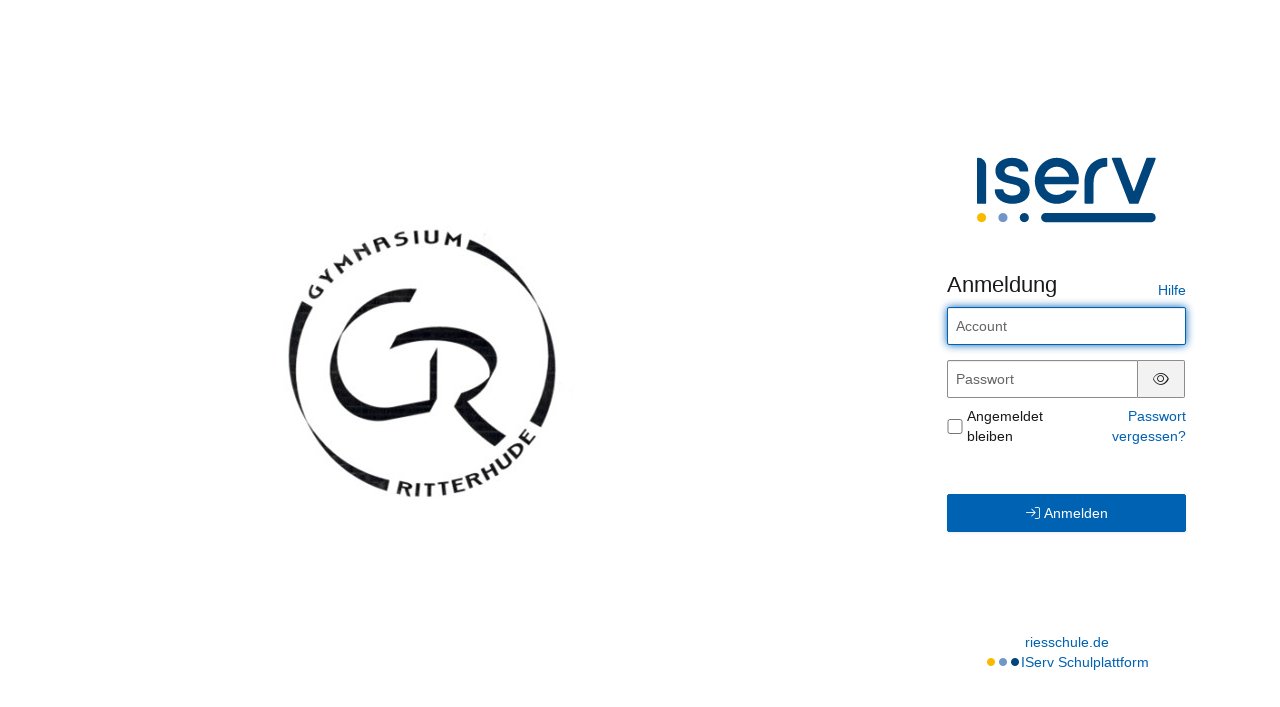

--- FILE ---
content_type: application/javascript
request_url: https://riesschule.de/iserv/auth/static/js/logo.a11bd2fa.js
body_size: 3869
content:
/*! For license information please see logo.a11bd2fa.js.LICENSE.txt */
(()=>{function t(r){return t="function"==typeof Symbol&&"symbol"==typeof Symbol.iterator?function(t){return typeof t}:function(t){return t&&"function"==typeof Symbol&&t.constructor===Symbol&&t!==Symbol.prototype?"symbol":typeof t},t(r)}function r(){"use strict";r=function(){return n};var e,n={},o=Object.prototype,i=o.hasOwnProperty,a=Object.defineProperty||function(t,r,e){t[r]=e.value},u="function"==typeof Symbol?Symbol:{},c=u.iterator||"@@iterator",l=u.asyncIterator||"@@asyncIterator",f=u.toStringTag||"@@toStringTag";function s(t,r,e){return Object.defineProperty(t,r,{value:e,enumerable:!0,configurable:!0,writable:!0}),t[r]}try{s({},"")}catch(e){s=function(t,r,e){return t[r]=e}}function h(t,r,e,n){var o=r&&r.prototype instanceof w?r:w,i=Object.create(o.prototype),u=new G(n||[]);return a(i,"_invoke",{value:P(t,e,u)}),i}function y(t,r,e){try{return{type:"normal",arg:t.call(r,e)}}catch(t){return{type:"throw",arg:t}}}n.wrap=h;var p="suspendedStart",v="suspendedYield",d="executing",m="completed",g={};function w(){}function b(){}function x(){}var L={};s(L,c,(function(){return this}));var E=Object.getPrototypeOf,O=E&&E(E(T([])));O&&O!==o&&i.call(O,c)&&(L=O);var S=x.prototype=w.prototype=Object.create(L);function j(t){["next","throw","return"].forEach((function(r){s(t,r,(function(t){return this._invoke(r,t)}))}))}function _(r,e){function n(o,a,u,c){var l=y(r[o],r,a);if("throw"!==l.type){var f=l.arg,s=f.value;return s&&"object"==t(s)&&i.call(s,"__await")?e.resolve(s.__await).then((function(t){n("next",t,u,c)}),(function(t){n("throw",t,u,c)})):e.resolve(s).then((function(t){f.value=t,u(f)}),(function(t){return n("throw",t,u,c)}))}c(l.arg)}var o;a(this,"_invoke",{value:function(t,r){function i(){return new e((function(e,o){n(t,r,e,o)}))}return o=o?o.then(i,i):i()}})}function P(t,r,n){var o=p;return function(i,a){if(o===d)throw new Error("Generator is already running");if(o===m){if("throw"===i)throw a;return{value:e,done:!0}}for(n.method=i,n.arg=a;;){var u=n.delegate;if(u){var c=k(u,n);if(c){if(c===g)continue;return c}}if("next"===n.method)n.sent=n._sent=n.arg;else if("throw"===n.method){if(o===p)throw o=m,n.arg;n.dispatchException(n.arg)}else"return"===n.method&&n.abrupt("return",n.arg);o=d;var l=y(t,r,n);if("normal"===l.type){if(o=n.done?m:v,l.arg===g)continue;return{value:l.arg,done:n.done}}"throw"===l.type&&(o=m,n.method="throw",n.arg=l.arg)}}}function k(t,r){var n=r.method,o=t.iterator[n];if(o===e)return r.delegate=null,"throw"===n&&t.iterator.return&&(r.method="return",r.arg=e,k(t,r),"throw"===r.method)||"return"!==n&&(r.method="throw",r.arg=new TypeError("The iterator does not provide a '"+n+"' method")),g;var i=y(o,t.iterator,r.arg);if("throw"===i.type)return r.method="throw",r.arg=i.arg,r.delegate=null,g;var a=i.arg;return a?a.done?(r[t.resultName]=a.value,r.next=t.nextLoc,"return"!==r.method&&(r.method="next",r.arg=e),r.delegate=null,g):a:(r.method="throw",r.arg=new TypeError("iterator result is not an object"),r.delegate=null,g)}function A(t){var r={tryLoc:t[0]};1 in t&&(r.catchLoc=t[1]),2 in t&&(r.finallyLoc=t[2],r.afterLoc=t[3]),this.tryEntries.push(r)}function N(t){var r=t.completion||{};r.type="normal",delete r.arg,t.completion=r}function G(t){this.tryEntries=[{tryLoc:"root"}],t.forEach(A,this),this.reset(!0)}function T(r){if(r||""===r){var n=r[c];if(n)return n.call(r);if("function"==typeof r.next)return r;if(!isNaN(r.length)){var o=-1,a=function t(){for(;++o<r.length;)if(i.call(r,o))return t.value=r[o],t.done=!1,t;return t.value=e,t.done=!0,t};return a.next=a}}throw new TypeError(t(r)+" is not iterable")}return b.prototype=x,a(S,"constructor",{value:x,configurable:!0}),a(x,"constructor",{value:b,configurable:!0}),b.displayName=s(x,f,"GeneratorFunction"),n.isGeneratorFunction=function(t){var r="function"==typeof t&&t.constructor;return!!r&&(r===b||"GeneratorFunction"===(r.displayName||r.name))},n.mark=function(t){return Object.setPrototypeOf?Object.setPrototypeOf(t,x):(t.__proto__=x,s(t,f,"GeneratorFunction")),t.prototype=Object.create(S),t},n.awrap=function(t){return{__await:t}},j(_.prototype),s(_.prototype,l,(function(){return this})),n.AsyncIterator=_,n.async=function(t,r,e,o,i){void 0===i&&(i=Promise);var a=new _(h(t,r,e,o),i);return n.isGeneratorFunction(r)?a:a.next().then((function(t){return t.done?t.value:a.next()}))},j(S),s(S,f,"Generator"),s(S,c,(function(){return this})),s(S,"toString",(function(){return"[object Generator]"})),n.keys=function(t){var r=Object(t),e=[];for(var n in r)e.push(n);return e.reverse(),function t(){for(;e.length;){var n=e.pop();if(n in r)return t.value=n,t.done=!1,t}return t.done=!0,t}},n.values=T,G.prototype={constructor:G,reset:function(t){if(this.prev=0,this.next=0,this.sent=this._sent=e,this.done=!1,this.delegate=null,this.method="next",this.arg=e,this.tryEntries.forEach(N),!t)for(var r in this)"t"===r.charAt(0)&&i.call(this,r)&&!isNaN(+r.slice(1))&&(this[r]=e)},stop:function(){this.done=!0;var t=this.tryEntries[0].completion;if("throw"===t.type)throw t.arg;return this.rval},dispatchException:function(t){if(this.done)throw t;var r=this;function n(n,o){return u.type="throw",u.arg=t,r.next=n,o&&(r.method="next",r.arg=e),!!o}for(var o=this.tryEntries.length-1;o>=0;--o){var a=this.tryEntries[o],u=a.completion;if("root"===a.tryLoc)return n("end");if(a.tryLoc<=this.prev){var c=i.call(a,"catchLoc"),l=i.call(a,"finallyLoc");if(c&&l){if(this.prev<a.catchLoc)return n(a.catchLoc,!0);if(this.prev<a.finallyLoc)return n(a.finallyLoc)}else if(c){if(this.prev<a.catchLoc)return n(a.catchLoc,!0)}else{if(!l)throw new Error("try statement without catch or finally");if(this.prev<a.finallyLoc)return n(a.finallyLoc)}}}},abrupt:function(t,r){for(var e=this.tryEntries.length-1;e>=0;--e){var n=this.tryEntries[e];if(n.tryLoc<=this.prev&&i.call(n,"finallyLoc")&&this.prev<n.finallyLoc){var o=n;break}}o&&("break"===t||"continue"===t)&&o.tryLoc<=r&&r<=o.finallyLoc&&(o=null);var a=o?o.completion:{};return a.type=t,a.arg=r,o?(this.method="next",this.next=o.finallyLoc,g):this.complete(a)},complete:function(t,r){if("throw"===t.type)throw t.arg;return"break"===t.type||"continue"===t.type?this.next=t.arg:"return"===t.type?(this.rval=this.arg=t.arg,this.method="return",this.next="end"):"normal"===t.type&&r&&(this.next=r),g},finish:function(t){for(var r=this.tryEntries.length-1;r>=0;--r){var e=this.tryEntries[r];if(e.finallyLoc===t)return this.complete(e.completion,e.afterLoc),N(e),g}},catch:function(t){for(var r=this.tryEntries.length-1;r>=0;--r){var e=this.tryEntries[r];if(e.tryLoc===t){var n=e.completion;if("throw"===n.type){var o=n.arg;N(e)}return o}}throw new Error("illegal catch attempt")},delegateYield:function(t,r,n){return this.delegate={iterator:T(t),resultName:r,nextLoc:n},"next"===this.method&&(this.arg=e),g}},n}function e(t,r){(null==r||r>t.length)&&(r=t.length);for(var e=0,n=new Array(r);e<r;e++)n[e]=t[e];return n}function n(t,r,e,n,o,i,a){try{var u=t[i](a),c=u.value}catch(t){return void e(t)}u.done?r(c):Promise.resolve(c).then(n,o)}function o(){var t=document.querySelector("header");null!=t&&function(t){return i.apply(this,arguments)}(t.querySelector("img")).then((function(r){if(null!=r)if(r>=1)t.style.setProperty("--max-logo-width",.6*t.offsetWidth+"px"),t.style.removeProperty("--max-logo-height");else{var e=window.innerHeight>=window.innerWidth;t.style.removeProperty("--max-logo-width"),t.style.setProperty("--max-logo-height",t.offsetHeight*(e?.8:.6)+"px")}}))}function i(){var t;return t=r().mark((function t(n){var o,i,a,u,c,l,f,s,h,y;return r().wrap((function(t){for(;;)switch(t.prev=t.next){case 0:if(null!=n){t.next=1;break}return t.abrupt("return",null);case 1:return t.next=2,fetch(n.src);case 2:return o=t.sent,t.next=3,o.text();case 3:if(i=t.sent,a=new DOMParser,u=a.parseFromString(i,"image/svg+xml"),!(c=u.querySelector("svg"))){t.next=4;break}if(!(l=c.getAttribute("viewBox"))){t.next=4;break}return f=l.split(" ").map(Number),p=4,s=function(t){if(Array.isArray(t))return t}(r=f)||function(t,r){var e=null==t?null:"undefined"!=typeof Symbol&&t[Symbol.iterator]||t["@@iterator"];if(null!=e){var n,o,i,a,u=[],c=!0,l=!1;try{if(i=(e=e.call(t)).next,0===r){if(Object(e)!==e)return;c=!1}else for(;!(c=(n=i.call(e)).done)&&(u.push(n.value),u.length!==r);c=!0);}catch(t){l=!0,o=t}finally{try{if(!c&&null!=e.return&&(a=e.return(),Object(a)!==a))return}finally{if(l)throw o}}return u}}(r,p)||function(t,r){if(t){if("string"==typeof t)return e(t,r);var n=Object.prototype.toString.call(t).slice(8,-1);return"Object"===n&&t.constructor&&(n=t.constructor.name),"Map"===n||"Set"===n?Array.from(t):"Arguments"===n||/^(?:Ui|I)nt(?:8|16|32)(?:Clamped)?Array$/.test(n)?e(t,r):void 0}}(r,p)||function(){throw new TypeError("Invalid attempt to destructure non-iterable instance.\nIn order to be iterable, non-array objects must have a [Symbol.iterator]() method.")}(),h=s[2],y=s[3],t.abrupt("return",h/y);case 4:return t.abrupt("return",null);case 5:case"end":return t.stop()}var r,p}),t)})),i=function(){var r=this,e=arguments;return new Promise((function(o,i){var a=t.apply(r,e);function u(t){n(a,o,i,u,c,"next",t)}function c(t){n(a,o,i,u,c,"throw",t)}u(void 0)}))},i.apply(this,arguments)}window.addEventListener("resize",(function(){o()})),document.addEventListener("DOMContentLoaded",(function(){o()})),window.matchMedia("(prefers-color-scheme: dark)").addEventListener("change",(function(){o()}))})();